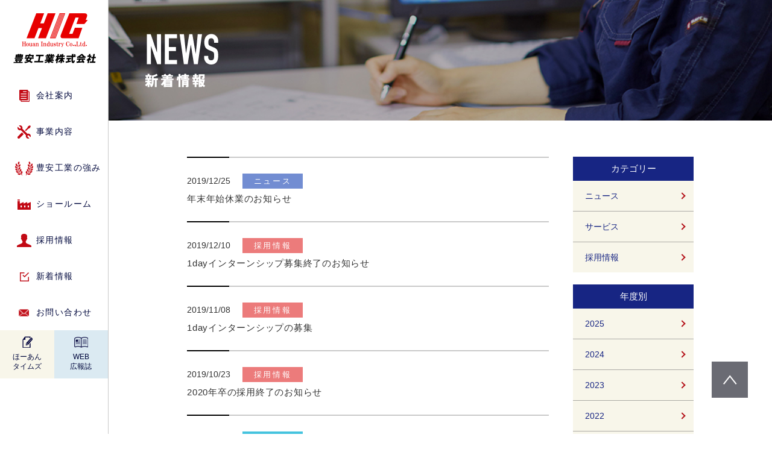

--- FILE ---
content_type: text/html; charset=UTF-8
request_url: https://www.e-houan.co.jp/news/date/2019/
body_size: 5216
content:
<!doctype html>
<html lang="ja">

<head>
  <meta charset="UTF-8" />
  <title>新着情報 | 豊安工業株式会社</title>
  <meta name="keywords" content="新着情報,豊安工業株式会社" />
  <meta name="description" content="豊安工業株式会社の「ニュース」や「サービス」「採用情報」に関する新着情報はこちらのページよりご確認ください。" />

  <!-- Google Tag Manager -->
<script>
(function(w, d, s, l, i) {
  w[l] = w[l] || [];
  w[l].push({
    'gtm.start': new Date().getTime(),
    event: 'gtm.js'
  });
  var f = d.getElementsByTagName(s)[0],
    j = d.createElement(s),
    dl = l != 'dataLayer' ? '&l=' + l : '';
  j.async = true;
  j.src =
    'https://www.googletagmanager.com/gtm.js?id=' + i + dl;
  f.parentNode.insertBefore(j, f);
})(window, document, 'script', 'dataLayer', 'GTM-528DPZL');
</script>
<!-- End Google Tag Manager -->

<meta http-equiv="X-UA-Compatible" content="IE=edge,chrome=1">
<meta name="viewport" content="width=device-width,initial-scale=1.0,userscalable=no" />

<meta property="og:title" content="豊安工業株式会社" />
<meta property="og:type" content="website" />
<meta property="og:url" content="../../.." />
<meta property="og:site_name" content="豊安工業株式会社" />
<meta property="og:description" content="豊安工業株式会社は75年間、工場設備の心臓部を守るトータルプランナー企業として、仲間との強い結束力で日本のモノづくりを支え続けています。" />
<meta property="og:image" content="../../../common/img/ogp.png" />

<link rel="stylesheet" href="../../../common/css/init.css" />
<link rel="stylesheet" href="../../../common/css/basic.css?241016" />
<link rel="stylesheet" href="../../../common/css/nw_classes.css" />
<script src="../../../common/js/jquery.js"></script>
<script src="../../../common/js/basic.js"></script>

<!--[if lt IE 9]>
<script type="text/javascript" src="../../../common/js/css3-mediaqueries.js"></script>
<script type="text/javascript" src="../../../common/js/html5shiv.js"></script>
<![endif]-->

<script type="text/javascript">
if ((navigator.userAgent.indexOf('iPhone') > 0) || navigator.userAgent.indexOf('iPod') > 0 || navigator.userAgent.indexOf('Android') > 0) {
  document.write('<meta name="viewport" content="width=device-width,initial-scale=1.0" />');
} else {
  document.write('<meta name="viewport" content="width=1100" />');
}
</script>  <link rel="stylesheet" href="../../../news/css/index.css" />
  <script src="../../../news/js/index.js"></script>
</head>

<body>
  <!-- Google Tag Manager (noscript) -->
<noscript><iframe src="https://www.googletagmanager.com/ns.html?id=GTM-528DPZL" height="0" width="0" style="display:none;visibility:hidden"></iframe></noscript>
<!-- End Google Tag Manager (noscript) -->
  <div id="wrapper">
    	<header id="header">
	  <h1 class="header-logo"><a href="../../.." class="sprite effect-fade-on-hover">HIC 豊安工業</a></h1>
	  <div class="btn-menu dn-w">
	    <div class="btn-menu__border"></div>
	  </div>
	  <nav class="gnav dn-n">
	    <ul class="gnav-inner">
	      <li class="gnav-item gnav-item--01 gnav-item--haschild">
	        <div class="gnav-item-item-link">会社案内</div>
	        <ul class="gnav_sublist">
	          <li class="gnav_sublist_item"><a class="gnav-item-item-link" href="../../../company/">企業情報</a></li>
	          <li class="gnav_sublist_item"><a class="gnav-item-item-link" href="../../../company/about/">豊安工業について</a></li>
	          <li class="gnav_sublist_item"><a class="gnav-item-item-link" href="../../../company/access/">アクセス</a></li>
	          <li class="gnav_sublist_item"><a class="gnav-item-item-link" href="../../../company/message/">代表挨拶</a></li>
	          <li class="gnav_sublist_item"><a class="gnav-item-item-link" href="../../../company/csr/">CSR活動</a></li>
	          <li class="gnav_sublist_item"><a class="gnav-item-item-link" href="../../../company/sdgs/">SDGsの取り組み</a></li>
	          <li class="gnav_sublist_item"><a class="gnav-item-item-link" href="../../../company/iso/">ISO品質方針</a></li>
	          <li class="gnav_sublist_item"><a class="gnav-item-item-link" href="../../../company/magazine/">WEB広報誌</a></li>
	        </ul>
	      </li>
	      <li class="gnav-item gnav-item--02 gnav-item--haschild">
	        <div class="gnav-item-item-link">事業内容</div>
	        <ul class="gnav_sublist">
	          <li class="gnav_sublist_item"><a class="gnav-item-item-link" href="../../../service/">事業内容</a></li>
	          <li class="gnav_sublist_item"><a class="gnav-item-item-link" href="../../../service/maintenance/">メンテナンス業務</a></li>
	          <li class="gnav_sublist_item"><a class="gnav-item-item-link" href="../../../service/management/">工場管理業務</a></li>
	          <li class="gnav_sublist_item"><a class="gnav-item-item-link" href="../../../service/measurement/">計測・改善業務</a></li>
	          <li class="gnav_sublist_item"><a class="gnav-item-item-link" href="../../../service/setsubi/">設備工事一覧</a></li>
	        </ul>
	      </li>
	      <li class="gnav-item gnav-item--03 gnav-item--haschild">
	        <div class="gnav-item-item-link">豊安工業の強み</div>
	        <ul class="gnav_sublist">
	          <li class="gnav_sublist_item"><a class="gnav-item-item-link" href="../../../advantage/">豊安工業の強み</a></li>
	          <li class="gnav_sublist_item"><a class="gnav-item-item-link" href="../../../advantage/faq/">工場のお悩み解決</a></li>
	        </ul>
	      </li>
	      <li class="gnav-item gnav-item--04"><a class="gnav-item-item-link" href="../../../showroom/">ショールーム</a></li>
	      <li class="gnav-item gnav-item--05"><a class="gnav-item-item-link" href="../../../recruit/" target="_blank">採用情報</a></li>
	      <li class="gnav-item gnav-item--09"><a class="gnav-item-item-link" href="../../../news/">新着情報</a></li>
	      <li class="gnav-item gnav-item--06"><a class="gnav-item-item-link" href="../../../contact/" target="_blank">お問い合わせ</a></li>
	      <li class="dn-n gnav-item gnav-item--07 gnav-item--min"><a class="gnav-item-item-link" href="../../../houantimes/">ほーあん<br>タイムズ</a></li>
	      <li class="dn-n gnav-item gnav-item--08 gnav-item--min"><a class="gnav-item-item-link" href="../../../company/magazine/">WEB<br>広報誌</a></li>
	    </ul><!-- .gnav-inner -->
	    <ul class="gnav02 dn-w">
	      <li class="gnav02__item"><a href="../../../houantimes/">ほーあんタイムズ</a></li>
	      <li class="gnav02__item"><a href="../../../privacy/">プライバシーポリシー</a></li>
	    </ul>
	    <div class="btn-close"></div>
	  </nav><!-- .gnav -->
	</header><!-- #header -->
    <article id="main">
      <section class="lcl-box01">
        <div class="lcl-box01-inner">
          <h1 class="lcl-box01-inner-ttl">新着情報</h1>
        </div>
      </section>

      <section class="lcl-box02">
        <div class="lcl-box02-inner">
          <div class="lcl-box02-left">
                        <div class="lcl-box02-item">
              <a class="lcl-box02-item-link" href="https://www.e-houan.co.jp/news/946/">
                <p class="lcl-box02-item-day">2019/12/25<span class="lcl-box02-item-cat lcl-box02-item-cat-01">ニュース</span></p>
                <h3 class="lcl-box02-item-ttl">年末年始休業のお知らせ</h3>
              </a>
            </div>
                        <div class="lcl-box02-item">
              <a class="lcl-box02-item-link" href="https://www.e-houan.co.jp/news/942/">
                <p class="lcl-box02-item-day">2019/12/10<span class="lcl-box02-item-cat lcl-box02-item-cat-03">採用情報</span></p>
                <h3 class="lcl-box02-item-ttl">1dayインターンシップ募集終了のお知らせ</h3>
              </a>
            </div>
                        <div class="lcl-box02-item">
              <a class="lcl-box02-item-link" href="https://www.e-houan.co.jp/news/683/">
                <p class="lcl-box02-item-day">2019/11/08<span class="lcl-box02-item-cat lcl-box02-item-cat-03">採用情報</span></p>
                <h3 class="lcl-box02-item-ttl">1dayインターンシップの募集</h3>
              </a>
            </div>
                        <div class="lcl-box02-item">
              <a class="lcl-box02-item-link" href="https://www.e-houan.co.jp/news/682/">
                <p class="lcl-box02-item-day">2019/10/23<span class="lcl-box02-item-cat lcl-box02-item-cat-03">採用情報</span></p>
                <h3 class="lcl-box02-item-ttl">2020年卒の採用終了のお知らせ</h3>
              </a>
            </div>
                        <div class="lcl-box02-item">
              <a class="lcl-box02-item-link" href="https://www.e-houan.co.jp/news/677/">
                <p class="lcl-box02-item-day">2019/10/09<span class="lcl-box02-item-cat lcl-box02-item-cat-02">サービス</span></p>
                <h3 class="lcl-box02-item-ttl">10/12イベント中止のお知らせ</h3>
              </a>
            </div>
                        <div class="lcl-box02-item">
              <a class="lcl-box02-item-link" href="https://www.e-houan.co.jp/news/676/">
                <p class="lcl-box02-item-day">2019/10/08</p>
                <h3 class="lcl-box02-item-ttl">豊安工業はシーホース三河を応援します！</h3>
              </a>
            </div>
                      </div>
          <div class="lcl-box02-right">
            <div class="lcl-box02-cat-area mb20-w">
  <h4 class="lcl-box02-cat-area-ttl">カテゴリー</h4>
  <ul class="lcl-box02-cat-area-list">
    <li class="lcl-box02-cat-area-item"><a class="lcl-box02-cat-area-item-link" href="../../../news/category/01/">ニュース</a></li>
    <li class="lcl-box02-cat-area-item"><a class="lcl-box02-cat-area-item-link" href="../../../news/category/02/">サービス</a></li>
    <li class="lcl-box02-cat-area-item"><a class="lcl-box02-cat-area-item-link" href="../../../news/category/03/">採用情報</a></li>
  </ul>
</div>

<div class="lcl-box02-cat-area mb20-w">
  <h4 class="lcl-box02-cat-area-ttl">年度別</h4>
  <ul class="lcl-box02-cat-area-list">
    	<li><a href='https://www.e-houan.co.jp/news/date/2025/'>2025</a></li>
	<li><a href='https://www.e-houan.co.jp/news/date/2024/'>2024</a></li>
	<li><a href='https://www.e-houan.co.jp/news/date/2023/'>2023</a></li>
	<li><a href='https://www.e-houan.co.jp/news/date/2022/'>2022</a></li>
	<li><a href='https://www.e-houan.co.jp/news/date/2021/'>2021</a></li>
	<li><a href='https://www.e-houan.co.jp/news/date/2020/'>2020</a></li>
	<li><a href='https://www.e-houan.co.jp/news/date/2019/' aria-current="page">2019</a></li>
	<li><a href='https://www.e-houan.co.jp/news/date/2018/'>2018</a></li>
	<li><a href='https://www.e-houan.co.jp/news/date/2017/'>2017</a></li>
	<li><a href='https://www.e-houan.co.jp/news/date/2016/'>2016</a></li>
  </ul>
</div>

<a class="lcl-news-side-houantimes db-w dn-n effect-fade-on-hover mb15" href="../../../houantimes/" target="_blank">
  <img src="../../../news/img/bnr_01.jpg" alt="HOUANTIMES">
</a>

<a class="lcl-news-side-houantimes db-w dn-n effect-fade-on-hover" href="https://www.kenja.tv/president/detkd34zb.html" target="_blank">
  <img src="../../../news/img/bnr_02.jpg" alt="KENJA">
</a>          </div>
        </div>
      </section>

      <div class="lcl-pagenation"><div class="lcl-pagenation-inner"><ul class="lcl-pagenation-list"><li><a class="lcl-pagenation-list-item current" href="https://www.e-houan.co.jp/news/date/2019/">1</a></li><li><a class="lcl-pagenation-list-item" href="https://www.e-houan.co.jp/news/date/2019/page/2/">2</a></li><li><a class="lcl-pagenation-list-item" href="https://www.e-houan.co.jp/news/date/2019/page/3/">3</a></li><li><a class="lcl-pagenation-list-item" href="https://www.e-houan.co.jp/news/date/2019/page/4/">4</a></li><li><a class="lcl-pagenation-list-item" href="https://www.e-houan.co.jp/news/date/2019/page/5/">5</a></li><li class="lcl-pagenation-list-item">…</li><li class="lcl-pagenation-list-item"><a href="https://www.e-houan.co.jp/news/date/2019/page/6/">6</a></li></ul><a href="https://www.e-houan.co.jp/news/date/2019/page/2/" class="lcl-pagenation-next">＞</a></div></div>
      <a class="lcl-news-side-houantimes db-n dn-w" href="../../../houantimes/">
        <img src="../../../news/img/bnr_01.jpg" alt="HOUANTIMES">
      </a>



      <div class="breadcrumb">
        <ul class="breadcrumb-list ovh">
          <li class="breadcrumb-item"><a class="breadcrumb-item-link" href="../../.." title="ホーム">ホーム</a></li>
          <li class="breadcrumb-item">新着情報</li>
        </ul>
      </div>

    </article><!-- #main -->

    	<a href="#wrapper" class="sprite page-top">pagetop</a>
	<div class="ft-bnr">
	  <ul class="ft-bnr__in">
	    <li class="ft-bnr__item">
	      <a href="https://pedia.e-houan.co.jp/" class="ft-bnr__link effect-fade-on-hover" target="_blank">
	        <img src="../../../common/img/footer/bnr/bnr_pedia.jpg" alt="">
	      </a>
	    </li>
	    <li class="ft-bnr__item">
	      <a href="../../../iot/" class="ft-bnr__link effect-fade-on-hover">
	        <img class="dn-n" src="../../../common/img/footer/bnr/bnr_02.jpg" alt="">
	        <img class="dn-w" src="../../../common/img/footer/bnr/sp/bnr_02.jpg" alt="">
	      </a>
	    </li>
	    <li class="ft-bnr__item">
	      <a href="https://www.youtube.com/watch?v=Oz4gNGo7H9I&feature=youtu.be" class="ft-bnr__link effect-fade-on-hover" target="_blank">
	        <img class="dn-n" src="../../../common/img/footer/bnr/bnr_01.jpg" alt="">
	        <img class="dn-w" src="../../../common/img/footer/bnr/sp/bnr_01.jpg" alt="">
	      </a>
	    </li>
	  </ul>
	</div>


	
	<div class="ft-kenja">
	  <p class="ft-kenja__ttl">現代を生きる「KENJA＝経営者」の言葉を届ける<br class="dn-n">経営者インタビューサイト「KENJA GLOBAL」にて弊社代表の声掲載中！</p>
	  <div class="ft-kenja-list">
	    <a class="ft-kenja-item--01 effect-fade-on-hover" href="http://www.kenja.tv/president/detkd34zb.html" target="_blank">
	      <img src="../../../common/img/footer/kenja/bnr_01.jpg" alt="">
	    </a>
	    <div class="ft-kenja-official">
	      <a class="ft-kenja-item--02 effect-fade-on-hover" href="https://www.kenja.tv/" target="_blank">
	        <img src="../../../common/img/footer/kenja/bnr_02.jpg" alt="">
	      </a>
	      <p>[ <a href="https://www.kenja.tv/" target="_blank">公式サイト</a> ]</p>
	    </div>
	  </div>
	</div>

	<div class="ft-seahorse">
	  <div class="ft-seahorse__in">
	    <p class="ft-seahorse__txt">豊安工業(株)はシーホース三河の<br class="dn-w">コーポレートパートナー・<br>ジェイテクトSTINGS愛知の<br class="dn-w">サポートカンパニーです。</p>
	    <a class="ft-seahorse__bnr effect-fade-on-hover" href="https://go-seahorses.jp" target="_blank">
	      <img src="../../../common/img/footer/bnr_01.jpg" alt="SeaHorses MIKAWA">
	    </a>
	    <a class="ft-seahorse__bnr effect-fade-on-hover" href="https://www.jtekt-stings.jp/" target="_blank">
	      <img src="../../../common/img/footer/bnr_02.jpg" alt="ジェイテクト STINGS 愛知を応援しています">
	    </a>
	  </div>
	</div>


	<footer id="footer">
	  <nav class="fnav dn-n">
	    <dl class="fnav-list">
	      <dt class="fnav-list__dt"><a href="../../../" class="tdn">TOP</a></dt>

	      <dt class="fnav-list__dt">会社案内</dt>
	      <dd class="fnav-list__dd"><a href="../../../company/" class="tdn">企業情報</a></dd>
	      <dd class="fnav-list__dd"><a href="../../../company/about/" class="tdn">豊安工業について</a></dd>
	      <dd class="fnav-list__dd"><a href="../../../company/access/" class="tdn">アクセス</a></dd>
	      <dd class="fnav-list__dd"><a href="../../../company/message/" class="tdn">代表挨拶</a></dd>
	      <dd class="fnav-list__dd"><a href="../../../company/csr/" class="tdn">CSR活動</a></dd>
	      <dd class="fnav-list__dd"><a href="../../../company/sdgs/" class="tdn">SDGsの取り組み</a></dd>
	      <dd class="fnav-list__dd"><a href="../../../company/iso/" class="tdn">ISO品質方針</a></dd>
	      <dd class="fnav-list__dd"><a href="../../../company/magazine/" class="tdn">WEB広報誌</a></dd>

	      <dt class="fnav-list__dt fnav-list__dt--mtmin-mt">豊安工業の強み</dt>
	      <dd class="fnav-list__dd"><a href="../../../advantage/" class="tdn">豊安工業の５つの強み</a></dd>
	      <dd class="fnav-list__dd"><a href="../../../advantage/faq/" class="tdn">工場のお悩み解決</a></dd>
	    </dl><!-- .fnav-list -->
	    <dl class="fnav-list">
	      <dt class="fnav-list__dt">事業内容</dt>
	      <dd class="fnav-list__dd"><a href="../../../service/" class="tdn">事業内容について</a></dd>
	      <dd class="fnav-list__dd"><a href="../../../service/maintenance/" class="tdn">メンテナンス業務</a></dd>
	      <dd class="fnav-list__dd"><a href="../../../service/management/" class="tdn">工場管理業務</a></dd>
	      <dd class="fnav-list__dd"><a href="../../../service/measurement/" class="tdn">計測・改善事業務</a></dd>
	      <dd class="fnav-list__dd"><a href="../../../service/setsubi/" class="tdn">設備工事一覧</a></dd>

	      <dt class="fnav-list__dt fnav-list__dt--mtmin fnav-list__dt--mtmin-mt"><a href="../../../showroom/" class="tdn">ショールーム</a></dt>
	      <dt class="fnav-list__dt fnav-list__dt--mtmin"><a href="../../../news/" class="tdn">新着情報</a></dt>
	      <dt class="fnav-list__dt fnav-list__dt--mtmin"><a href="../../../contact/" target="_blank" class="tdn">お問い合わせ</a></dt>
	      <dt class="fnav-list__dt fnav-list__dt--mtmin"><a href="../../../houantimes/" class="tdn">ほーあんタイムズ</a></dt>
	      <dt class="fnav-list__dt fnav-list__dt--mtmin"><a href="../../../recruit/" class="tdn">新卒・中途採用情報</a></dt>
	      <dt class="fnav-list__dt fnav-list__dt--mtmin"><a href="../../../privacy" class="tdn">プライバシーポリシー</a></dt>
	    </dl><!-- .fnav-list -->
	  </nav><!-- .fnav -->
	  <div class="finfo">
	    <div class="finfo-logo"><a class="effect-fade-on-hover" href="../../../" title="豊安工業"><img src="../../../common/img/footer/logo.png" class="w100p" alt=""></a></div>
	    <div class="finfo-contact">
	      <h2 class="finfo-contact__title">お問い合わせ</h2>
	      <a href="tel:0566-81-0885" class="finfo-contact__tel"><img src="../../../common/img/footer/txt_tel.png" class="w100p" alt="TEL:0566-81-0885 対応時間［月曜〜金曜］9:00〜18:00"></a>
	      <a href="../../../contact/" target="_blank" class="finfo-contact__mail effect-fade-on-hover">お問い合わせ</a>
	      <p class="finfo-contact__text">どんな事もお気軽にご相談ください。お待ちしております。</p>
	    </div><!-- .finfo-contact -->
	    <div class="finfo-company">
	      <h2 class="finfo-company__title">豊安工業株式会社</h2>
	      <p class="finfo-company__text">〒472-0042 愛知県知立市内幸町加藤40番地<br>TEL：0566-81-0885　FAX：0566-82-0321</p>
	    </div>
	  </div><!-- .finfo -->
	  <p class="footer-copy">Copyright(c) Houan Industry Co.,Ltd All Rights Reserved.</p>
	</footer><!-- #footer -->  </div><!-- #wrapper -->
  <!-- HPF -->
<script type="text/javascript">
var _paq = _paq || [];
_paq.push(["trackPageView"]);
_paq.push(["enableLinkTracking"]);
(function() {
var u=(("https:" == document.location.protocol) ? "https" : "http") +
"://wa2.hot-profile.com/011580/";
_paq.push(["setTrackerUrl", u+"011580.php"]);
_paq.push(["setSiteId", "38535305"]);
var d=document, g=d.createElement("script"),
s=d.getElementsByTagName("script")[0]; g.type="text/javascript";
g.defer=true; g.async=true; g.src=u+"011580.js";
s.parentNode.insertBefore(g,s);
})();
</script>
<!-- End HPF Code --></body>

</html>

--- FILE ---
content_type: text/css
request_url: https://www.e-houan.co.jp/common/css/init.css
body_size: 1287
content:
@charset "utf-8";

*{
	padding: 0;
	margin: 0;
}

html, body{
	background: #fff none;
	color: #000;
}

p, li, dt, dd, th, td, address, blockquote, caption, cite, pre, code, h1, h2, h3, h4, h5, h6, strong, em, small, input, select, textarea{
	font-size: 100%;
	font-weight: inherit;
	font-style: inherit;
}

ul, ol, li{
	list-style: none;
}

table{
	border-collapse: collapse;
}

caption, th{
	text-align:left
}

fieldset{
	border: none;
}

a{
	text-decoration: none;
	color: inherit;
}

img{
	vertical-align: top;
	border: none;
}

br{
	letter-spacing: 0;
}

/* classes */

.clb{ clear: both;}
.clr{ clear: right;}
.cll{ clear: left;}
.cln{ clear: none;}

.cura{ cursor: auto;}
.curc{ cursor: crosshair;}
.curd{ cursor: default;}
.curm{ cursor: move;}
.curp{ cursor: pointer;}
.curt{ cursor: text;}

.dn{ display: none;}
.di{ display: inline;}
.db{ display: block;}
.dib{ display: inline-block;}
.dtb{ display: table;}
.dtbc{ display: table-cell;}

.fll{ float: left;}
.flr{ float: right;}
.fln{ float: none;}

.fsn{ font-style: normal;}
.fsi{ font-style: italic;}
.fso{ font-style: oblique;}

.fwn{ font-weight: normal;}
.fwb{ font-weight: bold;}
.fwbr{ font-weight: bolder;}
.fwlr{ font-weight: lighter;}

.fz10{ font-size: 10px;}
.fz11{ font-size: 11px;}
.fz12{ font-size: 12px;}
.fz13{ font-size: 13px;}
.fz14{ font-size: 14px;}
.fz15{ font-size: 15px;}
.fz16{ font-size: 16px;}
.fz17{ font-size: 17px;}
.fz18{ font-size: 18px;}
.fz19{ font-size: 19px;}
.fz20{ font-size: 20px;}
.fz21{ font-size: 21px;}
.fz22{ font-size: 22px;}
.fz23{ font-size: 23px;}
.fz24{ font-size: 24px;}
.fz25{ font-size: 25px;}
.fz30{ font-size: 30px;}
.fz35{ font-size: 35px;}
.fz40{ font-size: 40px;}
.fz45{ font-size: 45px;}
.fz50{ font-size: 50px;}

.ha{ height: auto;}
.h0{ height: 0;}
.h100p{ height: 100%;}

.lh100{ line-height: 1.0;}
.lh110{ line-height: 1.1;}
.lh120{ line-height: 1.2;}
.lh130{ line-height: 1.3;}
.lh140{ line-height: 1.4;}
.lh150{ line-height: 1.5;}
.lh160{ line-height: 1.6;}
.lh170{ line-height: 1.7;}
.lh180{ line-height: 1.8;}
.lh190{ line-height: 1.9;}
.lh200{ line-height: 2.0;}

.lts0{ letter-spacing: 0px;}
.lts1{ letter-spacing: 1px;}
.lts2{ letter-spacing: 2px;}
.lts3{ letter-spacing: 3px;}
.lts4{ letter-spacing: 4px;}
.lts5{ letter-spacing: 5px;}
.lts6{ letter-spacing: 6px;}
.lts7{ letter-spacing: 7px;}
.lts8{ letter-spacing: 8px;}
.lts9{ letter-spacing: 9px;}
.lts10{ letter-spacing: 10px;}

.mahn{ max-height: none;}
.mah100p{ max-height: 100%;}

.mawn{ max-width: none;}
.maw100p{ max-width: 100%;}

.mih0{ min-height: 0;}
.mih100p{ min-height: 100%;}

.miw0{ min-width: 0;}
.miw100p{ min-width: 100%;}

.mt5{ margin-top: 5px;}
.mt10{ margin-top: 10px;}
.mt15{ margin-top: 15px;}
.mt20{ margin-top: 20px;}
.mt25{ margin-top: 25px;}
.mt30{ margin-top: 30px;}
.mt40{ margin-top: 40px;}
.mt50{ margin-top: 50px;}
.mt60{ margin-top: 60px;}
.mt70{ margin-top: 70px;}
.mt80{ margin-top: 80px;}
.mt90{ margin-top: 90px;}
.mt100{ margin-top: 100px;}

.mra{ margin-right: auto;}

.mb5{ margin-bottom: 5px;}
.mb10{ margin-bottom: 10px;}
.mb15{ margin-bottom: 15px;}
.mb20{ margin-bottom: 20px;}
.mb25{ margin-bottom: 25px;}
.mb30{ margin-bottom: 30px;}
.mb40{ margin-bottom: 40px;}
.mb50{ margin-bottom: 50px;}
.mb60{ margin-bottom: 60px;}
.mb70{ margin-bottom: 70px;}
.mb80{ margin-bottom: 80px;}
.mb90{ margin-bottom: 90px;}
.mb100{ margin-bottom: 100px;}

.mla{ margin-left: auto;}

.ovh{ overflow: hidden;}
.ovv{ overflow: visible;}
.ovs{ overflow: scroll;}
.ova{ overflow: auto;}

.poss{ position: static;}
.posr{ position: relative;}
.posa{ position: absolute;}
.posf{ position: fixed;}

.tar{ text-align: right;}
.tal{ text-align: left;}
.tac{ text-align: center;}

.tdn{ text-decoration: none;}
.tdu{ text-decoration: underline;}
.tdo{ text-decoration: overline;}
.tdl{ text-decoration: line-through;}

.vat{ vertical-align: top;}
.vam{ vertical-align: middle;}
.vab{ vertical-align: bottom;}
.vabl{ vertical-align: baseline;}

.vv{ visibility: visible;}
.vh{ visibility: hidden;}
.vc{ visibility: collapse;}

.wa{ width: auto;}
.w0{ width: 0;}
.w100p{ width: 100%;}


--- FILE ---
content_type: text/css
request_url: https://www.e-houan.co.jp/common/css/basic.css?241016
body_size: 6769
content:
@charset "utf-8";

html,
body {
  background: #fff none;
  font-size: 14px;
  font-weight: normal;
  font-style: normal;
  line-height: 26px;
  color: #333;
  letter-spacing: 0;
  font-family: "ヒラギノ角ゴ Pro W3", "Hiragino Kaku Gothic Pro", "メイリオ", Meiryo, sans-serif;
}
a {
  color: #00f;
  text-decoration: underline;
}
a:hover {
  text-decoration: none;
}
a.tdn:hover {
  text-decoration: underline;
}

.sprite {
  overflow: hidden;
  text-indent: 100%;
  white-space: nowrap;
}
/* ---------------------- option ---- */
* {
  box-sizing: border-box;
}
img {
  max-width: 100%;
}

/* ---------------------------------------------------------------- wrapper ---- */

#wrapper {
  min-width: 1100px;
}

/* ---------------------------------------------------------------- header ---- */

#header {
  position: fixed;
  left: 0;
  top: 0;
  width: 180px;
  background: #fff;
  height: 100%;
  border-right: 1px solid #c9c9c9;
  z-index: 10;
}
.header-logo {
  width: 137px;
  margin: 22px 0 0 22px;
}
.header-logo a {
  display: block;
  width: 137px;
  height: 83px;
  background: transparent url(../img/header/logo.png) no-repeat left top;
  -webkit-background-size: 100%;
  background-size: 100%;
}

/* ---------------------------------------------------------------- gnav ---- */
.gnav {
  margin-top: 23px;
}
.gnav-item {
  width: 100%;
  height: 60px;
  /*text-align: center;*/
  overflow: hidden;
}
@media screen and (min-width: 768px) {
  .gnav-item {
    -webkit-transition: all 0.25s ease;
    transition: all 0.25s ease;
  }
}

.gnav-item .gnav-item-item-link {
  display: block;
  height: 100%;
  width: 100%;
  -webkit-box-sizing: border-box;
  box-sizing: border-box;
  font-size: 14px;
  line-height: 60px;
  letter-spacing: 0.1em;
  color: #00083d;
  text-decoration: none;
}

.gnav-item .gnav-item-item-link {
  padding-left: 20px;
}

.gnav-item.current,
.gnav-item:hover {
  background: #f8f6ea;
}
.gnav-item.current a,
.gnav-item:hover a {
  color: #c1111b;
}
.gnav-item--01 .gnav-item-item-link:before {
  background: url(../img/header/icon_01.png) no-repeat center;
  -webkit-background-size: 17px 20px;
  background-size: 17px 20px;
  content: "";
  display: inline-block;
  width: 40px;
  height: 50px;
  vertical-align: middle;
}

.gnav-item--01 a:hover,
.gnav-item--01.current a {
  -webkit-background-size: 22px 26px;
  background-size: 22px 26px;
}

.gnav-item--02 .gnav-item-item-link:before {
  background: url(../img/header/icon_02.png) no-repeat center;
  -webkit-background-size: 22px 22px;
  background-size: 22px 22px;
  content: "";
  display: inline-block;
  width: 40px;
  height: 50px;
  vertical-align: middle;
}

.gnav-item--02 a:hover,
.gnav-item--02.current a {
  -webkit-background-size: 24px 24px;
  background-size: 24px 24px;
}

.gnav-item--03 .gnav-item-item-link:before {
  background: url(../img/header/icon_03.png) no-repeat center;
  -webkit-background-size: 30px 23px;
  background-size: 30px 23px;
  content: "";
  display: inline-block;
  width: 40px;
  height: 50px;
  vertical-align: middle;
}

.gnav-item--03 a:hover,
.gnav-item--03.current a {
  -webkit-background-size: 33px 25px;
  background-size: 33px 25px;
}

.gnav-item--04 .gnav-item-item-link:before {
  background: url(../img/header/icon_04.png) no-repeat center;
  -webkit-background-size: 22px 17px;
  background-size: 22px 17px;
  content: "";
  display: inline-block;
  width: 40px;
  height: 50px;
  vertical-align: middle;
}

.gnav-item--04 a:hover,
.gnav-item--04.current a {
  -webkit-background-size: 24px 18px;
  background-size: 24px 18px;
}

.gnav-item--05 .gnav-item-item-link:before {
  background: url(../img/header/icon_05.png) no-repeat center;
  -webkit-background-size: 24px 22px;
  background-size: 24px 22px;
  content: "";
  display: inline-block;
  width: 40px;
  height: 50px;
  vertical-align: middle;
}

.gnav-item--05 a:hover,
.gnav-item--05.current a {
  -webkit-background-size: 26px 24px;
  background-size: 26px 24px;
}

.gnav-item--06 .gnav-item-item-link:before {
  background: url(../img/header/icon_06.png) no-repeat center;
  -webkit-background-size: 17px 12px;
  background-size: 17px 12px;
  content: "";
  display: inline-block;
  width: 40px;
  height: 50px;
  vertical-align: middle;
  background-position: 11px center;
}

.gnav-item--06 a:hover,
.gnav-item--06.current a {
  -webkit-background-size: 44px 22px;
  background-size: 44px 22px;
}

.gnav-item--min {
  /*margin-top: 15px;*/
  width: 50%;
  height: 80px;
  float: left;
  position: relative;
}

.gnav-item--07 {
  background: #f8f6ea;
}
.gnav-item--08 {
  background: #dbeaf2;
}
.gnav-item--min .gnav-item-item-link {
  height: 80;
  padding-top: 45px;
  font-size: 12px;
  line-height: 16px;
  letter-spacing: 0;
  display: flex;
  align-items: center;
  justify-content: center;
  flex-wrap: wrap;
}

.gnav-item--07 .gnav-item-item-link {
  background: url(../img/header/icon_07.png) no-repeat center 10px;
  -webkit-background-size: 17px 19px;
  background-size: 17px 19px;
  text-align: center;
  padding-top: 24px;
  font-size: 12px;
  padding-left: 0;
}

.gnav-item--08 .gnav-item-item-link {
  background: url(../img/header/icon_08.png) no-repeat center 11px;
  -webkit-background-size: 23px 18px;
  background-size: 23px 18px;
  text-align: center;
  padding-top: 24px;
  font-size: 12px;
  padding-left: 0;
}

/* ---------------------- option ---- */
.gnav-item--09 .gnav-item-item-link:before {
  background: url(../img/header/icon_09.png) no-repeat center;
  -webkit-background-size: 15px 15px;
  background-size: 15px 15px;
  content: "";
  display: inline-block;
  width: 40px;
  height: 50px;
  vertical-align: middle;
}

.gnav-item--min.current,
.gnav-item--min:hover {
  background: #fff;
}
.gnav-item--min.current a,
.gnav-item--min:hover a {
  color: #00083d;
}

/* ---------------------------------------------------------------- main ---- */

#main {
  -webkit-box-sizing: border-box;
  box-sizing: border-box;
  width: 100%;
  padding-left: 180px;
  background: #ccc;
}

/*============================ #pmain ============================*/
.pmain {
  width: 100%;
  height: 200px;
  display: flex;
  align-items: center;
  justify-content: flex-start;
  background-repeat: no-repeat;
  background-position: center;
  background-size: cover;
  padding-left: 60px;
}
.pmain-ttl {
}
.pmain-ttl__img {
  display: block;
  max-width: 100%;
}

/*============================ #パンくず ============================*/
.breadcrumb {
  border-top: 1px solid #c9c9c9;
  background-color: #fff;
  margin-top: 7px;
}

.breadcrumb-list {
  box-sizing: border-box;
  padding: 7px 0 7px 15px;
}
.breadcrumb-item {
  display: inline-block;
  float: left;
  font-size: 11px;
  line-height: 22px;
}
.breadcrumb-item:not(:last-child):after {
  content: "＞";
  padding: 0 10px;
}

.breadcrumb-item-link {
  text-decoration: none;
  color: #000;
  -webkit-transition: all 0.25s ease;
  transition: all 0.25s ease;
}

.breadcrumb-item-link:hover {
  text-decoration: none;
  color: #b31018;
  -webkit-transition: all 0.25s ease;
  transition: all 0.25s ease;
}

.breadcrumb-item:last-child {
  text-decoration: underline;
}

/* ---------------------------------------------------------------- 下層NAV ---- */

.sub-nav {
  width: 100%;
}

.sub-nav-list {
  width: 100%;
  display: flex;
  -webkit-display: flex;
}

.sub-nav-item {
  flex: 1;
  background-color: #172583;
  text-align: center;
  box-sizing: border-box;
  position: relative;
  -webkit-transition: all 0.3s ease;
  transition: all 0.3s ease;
}

.sub-nav-item:hover {
  background-color: #1f83d8;
  -webkit-transition: all 0.3s ease;
  transition: all 0.3s ease;
}

.sub-nav-item:not(:last-child) {
  border-right: 1px solid #575a70;
}

.sub-nav-item-link {
  color: #fff;
  padding: 26px 0;
  display: block;
  text-decoration: none;
  position: relative;
}

.sub-nav-item-link:before {
  content: "＞";
  position: absolute;
  left: 20px;
  color: #fff;
}

.sub-nav-item-skyblue {
  background-color: #1f83d8;
}
/*============= #ft-bnr =============*/
.ft-bnr {
  padding-left: 180px;
}
.ft-bnr__in {
  display: flex;
  align-items: center;
}
.ft-bnr__item {
  /* width: 33.33333%; */
  width: 50%;
}
.ft-bnr__link {
  display: block;
}
.ft-bnr__link img {
  width: 100%;
}

/*============= #ft-kenja =============*/
.ft-kenja {
  background: url(../img/footer/kenja/bg_01.jpg) center / cover no-repeat;
  padding-left: 180px;
  padding-top: 30px;
  padding-bottom: 40px;
}
.ft-kenja__ttl {
  color: #00083d;
  text-align: center;
  font-weight: bold;
  font-size: 18px;
  line-height: 1.6666;
  margin-bottom: 15px;
}
.ft-kenja-list {
  display: flex;
  justify-content: center;
  align-items: flex-start;
  flex-wrap: wrap;
}
[class^="ft-kenja-item--"] {
  display: block;
}
.ft-kenja-item--01 {
  width: 330px;
  margin-right: 15px;
}
.ft-kenja-official p {
  text-align: center;
}
.ft-kenja-official p a {
  color: #00083d;
}
.ft-kenja-item--02 {
  width: 180px;
}

/* ---------------------------------------------------------------- ft-seahorse ---- */

.ft-seahorse {
  padding: 20px 0 20px 180px;
}
.ft-seahorse__in {
  width: 100%;
  display: flex;
  align-items: center;
  justify-content: center;
  flex-wrap: wrap;
  gap: 0 20px;
}
.ft-seahorse__bnr {
  width: auto;
  height: 60px;
  display: block;
}
.ft-seahorse__bnr img {
  height: 100%;
  width: auto;
}
.ft-seahorse__txt {
  font-size: 15px;
  font-weight: bold;
  line-height: 1.6;
  color: #00083d;
}

/* ---------------------------------------------------------------- footer ---- */
.page-top {
  display: block;
  position: fixed;
  right: 40px;
  bottom: 60px;
  width: 60px;
  height: 60px;
  background: transparent url(../img/footer/btn_pagetop.png) no-repeat left top;
  -webkit-background-size: 100%;
  background-size: 100%;
  z-index: 10;
}
#footer {
  -webkit-box-sizing: border-box;
  box-sizing: border-box;
  width: 100%;
  padding-left: 180px;
}
.fnav {
  width: 100%;
  float: left;
  width: 50%;
  padding: 0px 0 0;
  height: 430px;
  background: #172583;
  font-size: 0;
  text-align: center;
}
.fnav-list {
  display: inline-block;
  -webkit-box-sizing: border-box;
  box-sizing: border-box;
  padding-left: 8.6956521%;
  width: 50%;
  font-size: 12px;
  line-height: 12px;
  text-align: left;
  vertical-align: top;
  letter-spacing: 0.1em;
}
.fnav-list a {
  color: #fff;
  text-decoration: none;
  letter-spacing: 0.1em;
}
.fnav-list__dt {
  margin-top: 35px;
  padding-left: 13px;
  position: relative;
  background: transparent url(../img/footer/icon_arrow.png) no-repeat left 1px;
  -moz-background-size: 8px 10px;
  -ms-background-size: 8px 10px;
  -webkit-background-size: 8px 10px;
  background-size: 8px 10px;
  font-weight: bold;
  color: #fff;
}
.fnav-list__dt--mtmin {
  margin-top: 20px;
}

.fnav-list__dt--mtmin-mt {
  margin-top: 40px;
}

.fnav-list__dd {
  margin-top: 13px;
  padding-left: 13px;
}

.finfo {
  width: 50%;
  height: 430px;
  background: #ededed;
  float: left;
}
.finfo-logo {
  width: 130px;
  margin: 30px auto 0;
}
.finfo-contact {
  width: 367px;
  margin: 20px auto 0;
  background: #fff;
  overflow: hidden;
}
.finfo-contact__title {
  height: 25px;
  background: #172583;
  line-height: 25px;
  color: #fff;
  font-size: 12px;
  letter-spacing: 0.1em;
  text-align: center;
}
.finfo-contact__tel {
  display: block;
  float: left;
  width: 233px;
  margin: 18px 0 0 10px;
}
.finfo-contact__mail {
  display: block;
  float: right;
  -webkit-box-sizing: border-box;
  box-sizing: border-box;
  width: 105px;
  height: 58px;
  margin: 15px 10px 15px 0;
  padding-top: 35px;
  background: #b31018 url(../img/footer/btn_contact.png) no-repeat center 13px;
  -webkit-background-size: 20px 13px;
  background-size: 20px 13px;
  color: #fff;
  font-size: 13px;
  line-height: 13px;
  text-align: center;
  text-decoration: none;
}
.finfo-contact__text {
  width: 346px;
  margin: 0 auto 10px;
  padding-top: 8px;
  font-size: 12px;
  line-height: 17px;
  color: #00083d;
  clear: both;
  border-top: 1px solid #00083d;
}
.finfo-company {
  width: 367px;
  margin: 25px auto 0;
}
.finfo-company__title {
  font-size: 18px;
  line-height: 18px;
  letter-spacing: 0.1em;
  font-weight: bold;
  color: #00083d;
}
.finfo-company__text {
  font-size: 12px;
  line-height: 21px;
  margin-top: 12px;
}
.footer-copy {
  clear: both;
  height: 30px;
  line-height: 30px;
  font-size: 10px;
  color: #00083d;
  text-align: center;
  margin-bottom: 20px;
}

.section_title {
  position: relative;
  color: #172583;
  font-size: 26px;
  line-height: 46.42px;
  letter-spacing: 0.18em;
  font-weight: bold;
  display: inline-block;
  margin-bottom: 30px;
  text-indent: 0.18em;
}

.section_title:before {
  content: "";
  background-image: url(../img/title_line.png);
  background-size: 100%;
  background-position: center;
  width: 55px;
  height: 10px;
  position: absolute;
  top: 0;
  bottom: 0;
  margin-top: auto;
  margin-bottom: auto;
  left: -83px;
}

.section_title:after {
  content: "";
  background-image: url(../img/title_line.png);
  background-size: 100%;
  background-position: center;
  width: 55px;
  height: 10px;
  position: absolute;
  top: 0;
  bottom: 0;
  margin-top: auto;
  margin-bottom: auto;
  right: -83px;
}
.section_title_bottom {
  margin-bottom: 0;
}

.box-list {
  display: flex;
  align-items: stretch;
  justify-content: flex-start;
  flex-wrap: wrap;
  gap: 50px;
  margin-bottom: 70px;
}
.box-list__item {
  width: 400px;
}
.box-list-item__fig {
  width: 100%;
  height: 180px;
  margin-bottom: 20px;
}
.box-list-item__img {
  object-fit: cover;
  width: 100%;
  height: auto;
}
.box-list-item__main {
}
.box-list-item__ttl {
  color: #b31018;
  font-size: 20px;
  font-weight: 600;
  line-height: 1.7;
  margin-bottom: 10px;
}
.box-list-item__txt {
}

@media screen and (max-width: 767px) {
  /* ---------------------------------------------------------------- SP Style ---- */
  html,
  body {
    font-size: 13px;
    line-height: 23px;
  }
  /* ---------------------------------------------------------------- wrapper ---- */

  #wrapper {
    min-width: 100%;
  }

  .breadcrumb {
    display: none;
  }

  /* ---------------------------------------------------------------- header ---- */
  #header {
    position: relative;
    width: 100%;
    height: 55px;
    overflow: visible;
    border: none;
  }
  .header-logo {
    width: 192px;
    height: 22.5px;
    margin: 0;
    padding: 16.5px 0 0 10px;
  }
  .header-logo a {
    width: 199.5px;
    height: 31.5px;
    background: transparent url(../img/header/n/logo.png) no-repeat left top;
    -webkit-background-size: 100%;
    background-size: 100%;
    text-indent: -9999px;
  }

  .btn-menu {
    position: absolute;
    top: 0;
    right: 0;
    width: 55px;
    height: 55px;
    background: #172583;
    -webkit-transition: background 0.25s ease;
    transition: background 0.25s ease;
  }
  .btn-menu__border,
  .btn-menu__border::before,
  .btn-menu__border::after {
    content: "";
    display: block;
    width: 21px;
    height: 3px;
    background: #fff;
    position: absolute;
  }
  .btn-menu__border {
    -webkit-transition: transform 0.25s ease;
    transition: transform 0.25s ease;
    top: 26.5px;
    left: 50%;
    margin-left: -10px;
  }
  .btn-menu__border::before {
    -webkit-transition: top 0.25s 0.25s ease;
    transition: top 0.25s 0.25s ease;
    top: -8px;
    width: 100%;
  }
  .btn-menu__border::after {
    -webkit-transition:
      top 0.25s 0.25s ease,
      transform 0.25s ease;
    transition:
      top 0.25s 0.25s ease,
      transform 0.25s ease;
    top: 8px;
    width: 100%;
  }
  .btn-menu.active {
    background: #ededed;
  }
  .active .btn-menu__border {
    -webkit-transition: transform 0.25s 0.25s ease;
    transition: transform 0.25s 0.25s ease;
    transform: rotate(-45deg);
    background: #172583;
    width: 27px;
    margin-left: -13px;
  }
  .active .btn-menu__border::before {
    -webkit-transition: top 0.25s ease;
    transition: top 0.25s ease;
    top: 0;
    background: #172583;
  }
  .active .btn-menu__border::after {
    -webkit-transition:
      top 0.25s ease,
      transform 0.25s 0.25s ease;
    transition:
      top 0.25s ease,
      transform 0.25s 0.25s ease;
    top: 0;
    transform: rotate(-90deg);
    background: #172583;
  }

  /* ---------------------------------------------------------------- gnav ---- */
  .gnav {
    width: 100%;
    margin-top: 0;
    padding: 35px 0;
    position: absolute;
    top: 55px;
    z-index: 1;
    background: #172583;
  }
  .gnav > ul.gnav-inner {
    margin: 0 15px;
  }

  .gnav-item {
    width: 100%;
    height: auto;
    text-align: left;
    overflow: visible;
    margin-bottom: 2px;
  }
  .gnav-item > a {
    height: 50px;
    padding: 0 0 0 65px;
    font-size: 15px;
    line-height: 50px;
    letter-spacing: 0.1em;
    color: #00083d;
    overflow: hidden;
    font-weight: bold;
  }
  .gnav-item > a::after {
    content: "";
    float: right;
    width: 50px;
    height: 50px;
    background: transparent url(../img/header/n/icon_link.png) no-repeat left top;
    -webkit-background-size: 100%;
    background-size: 100%;
  }
  .gnav-item--haschild > a::after {
    -webkit-transform: rotate(90deg);
    transform: rotate(90deg);
  }
  .gnav-item--haschild.active > a::after {
    -webkit-transform: rotate(-90deg);
    transform: rotate(-90deg);
  }

  .gnav-item.gnav-item--haschild > ul > li > a {
    height: 50px;
    line-height: 50px;
    padding: 0 0 0 60px;
    color: #00083d;
    font-weight: bold;
    background: #ededed;
    border-top: 1px solid #172583;
    position: relative;
  }
  .gnav-item.gnav-item--haschild > ul > li > a::after {
    content: "";
    display: block;
    position: absolute;
    top: 20px;
    right: 22px;
    width: 7px;
    height: 7px;
    border-right: 2px solid #00083d;
    border-bottom: 2px solid #00083d;
    -webkit-transform: rotate(-45deg);
    transform: rotate(-45deg);
  }
  .gnav-item .gnav-item-item-link {
    height: 50px;
    line-height: 50px;
    padding-left: 10px;
  }
  .gnav-item--haschild > .gnav-item-item-link {
    background: #fff;
    font-weight: bold;
  }
  .gnav-item--haschild > .gnav-item-item-link::after {
    content: "";
    float: right;
    width: 50px;
    height: 50px;
    background: transparent url(../img/header/n/arrow_down.png) no-repeat left top;
    -webkit-background-size: 100%;
    background-size: 100%;
  }
  .gnav-item--haschild > .gnav-item-item-link--open::after {
    transform: rotate(180deg);
  }
  .gnav-item--01 .gnav_sublist .gnav-item-item-link:before {
    content: none;
  }
  .gnav-item--02 .gnav_sublist .gnav-item-item-link:before {
    content: none;
  }
  .gnav-item--03 .gnav_sublist .gnav-item-item-link:before {
    content: none;
  }
  .gnav-item.current,
  .gnav-item:hover {
    background: #fff;
  }
  .gnav-item.current > a,
  .gnav-item:hover > a {
    color: #00083d;
  }

  .gnav-item--01 .gnav-item-item-link:before {
    background: url(../img/header/icon_01.png) no-repeat center;
    -webkit-background-size: 17px 20px;
    background-size: 17px 20px;
    margin-right: 10px;
  }
  .gnav-item--02 .gnav-item-item-link:before {
    background: url(../img/header/icon_02.png) no-repeat center;
    -webkit-background-size: 22px 22px;
    background-size: 22px 22px;
    margin-right: 10px;
  }
  .gnav-item--03 .gnav-item-item-link:before {
    background: url(../img/header/icon_03.png) no-repeat center;
    -webkit-background-size: 30px 23px;
    background-size: 30px 23px;
    margin-right: 10px;
  }
  .gnav-item--04 .gnav-item-item-link,
  .gnav-item--05 .gnav-item-item-link,
  .gnav-item--06 .gnav-item-item-link,
  .gnav-item--09 .gnav-item-item-link {
    background-color: #fff;
  }
  .gnav-item--04 .gnav-item-item-link:before {
    background: url(../img/header/icon_04.png) no-repeat center;
    -webkit-background-size: 22px 17px;
    background-size: 22px 17px;
    margin-right: 10px;
  }
  .gnav-item--05 .gnav-item-item-link:before {
    background: url(../img/header/icon_05.png) no-repeat center;
    -webkit-background-size: 24px 22px;
    background-size: 24px 22px;
    margin-right: 10px;
  }
  .gnav-item--06 .gnav-item-item-link:before {
    background: url(../img/header/icon_06.png) no-repeat center;
    -webkit-background-size: 19px 13px;
    background-size: 19px 13px;
    margin-right: 10px;
    background-position: 9px center;
  }
  .gnav-item--09 .gnav-item-item-link:before {
    margin-right: 10px;
  }

  .gnav02 {
    margin: 40px 0 0 0;
  }
  .gnav02__item {
    border-top: 1px solid #fff;
  }
  .gnav02__item:last-child {
    border-bottom: 1px solid #fff;
  }
  .gnav02__item a {
    display: block;
    height: 100%;
    padding: 0 15px;
    letter-spacing: 0.1em;
    font-size: 15px;
    line-height: 50px;
    color: #fff;
    text-decoration: none;
    background: transparent url(../img/header/n/icon_01.png) no-repeat right 23px center;
    -webkit-background-size: 7px 12px;
    background-size: 7px 12px;
  }
  .gnav02__item--blank a {
    background: transparent url(../img/header/n/icon_02.png) no-repeat right 19px center;
    -webkit-background-size: 15px 15px;
    background-size: 15px 15px;
  }
  .gnav_sublist {
    display: none;
  }
  .btn-close {
    width: 150px;
    height: 50px;
    margin: 35px auto 0;
    background: transparent url(../img/header/n/btn_close.png) no-repeat left top;
    -webkit-background-size: 100%;
    background-size: 100%;
  }

  /* ---------------------------------------------------------------- main ---- */
  #main {
    width: 100%;
    padding-left: 0;
  }
  /* ---------------------- option ---- */
  .pmain {
    height: 135px;
    padding-left: 25px;
  }
  /* ---------------------- option ---- */
  .section_title {
    font-size: 17px;
    margin-bottom: 20px;
    line-height: 23.21px;
  }

  .sub-nav {
    width: 90%;
    margin: 20px auto 0 auto;
  }

  .sub-nav-list {
    flex-direction: column;
  }

  .sub-nav-item.sub-nav-item-skyblue {
    width: 100%;
    background-color: #172583;
  }

  .sub-nav-item:not(:first-child) {
    display: none;
    width: 100%;
  }
  .sub-nav-item {
    border-right: 0;
  }

  .sub-nav-item-link:before {
    content: "＞";
    position: absolute;
    right: 50px;
    color: #fff;
    left: inherit;
    transform: rotate(90deg);
  }

  /* ---------------------------------------------------------------- パンくず ---- */

  .breadcrumb {
    display: none;
  }

  /*============= #ft-bnr =============*/
  .ft-bnr {
    padding-left: 0;
  }
  .ft-bnr__in {
    display: block;
  }
  .ft-bnr__item {
    width: 100%;
  }
  /*============= #ft-kenja =============*/
  .ft-kenja {
    padding: 30px 15px 20px;
  }
  .ft-kenja__ttl {
    text-align: left;
    font-size: 15px;
    line-height: 1.66;
    margin-bottom: 10px;
  }
  .ft-kenja-item--01 {
    width: 70%;
    margin-right: 2%;
  }
  .ft-kenja-official {
    width: 28%;
  }
  .ft-kenja-item--02 {
    width: 100%;
  }
  .ft-kenja-official p {
    font-size: 10px;
  }

  /* ---------------------------------------------------------------- ft-seahorse ---- */

  .ft-seahorse {
    padding: 20px 15px 25px;
  }
  .ft-seahorse__in {
    display: block;
  }

  .ft-seahorse__bnr {
    width: 70%;
    height: auto;
    display: block;
    margin: 15px auto 0;
  }
  .ft-seahorse__bnr img {
    height: auto;
    width: 100%;
  }

  .ft-seahorse__txt {
    font-size: 15px;
    line-height: 1.4;
    text-align: center;
    margin-bottom: 15px;
  }

  /* ---------------------------------------------------------------- footer ---- */
  .page-top {
    display: block;
    position: static;
    width: 100%;
    height: 40px;
    background: #6a6b73 url(../img/footer/btn_pagetop.png) no-repeat center;
    -webkit-background-size: auto 100%;
    background-size: auto 100%;
  }
  #footer {
    width: 100%;
    padding-left: 0;
    overflow: hidden;
  }
  .finfo {
    -webkit-box-sizing: border-box;
    box-sizing: border-box;
    width: 100%;
    padding: 0 15px;
    height: auto;
    float: none;
    overflow: hidden;
  }
  .finfo-logo {
    width: 130px;
    margin: 40px auto 0;
  }
  .finfo-contact {
    width: 100%;
    margin: 30px auto 0;
  }
  .finfo-contact__title {
    height: 35px;
    line-height: 35px;
    color: #fff;
    font-size: 13px;
    letter-spacing: 0.05em;
    text-align: center;
  }
  .finfo-contact__tel {
    float: none;
    width: auto;
    margin: 19px 15px 14px;
  }
  .finfo-contact__mail {
    float: none;
    width: 200px;
    height: 50px;
    margin: 0 auto 15px;
    padding-top: 27px;
    background: #b31018 url(../img/footer/btn_contact.png) no-repeat center 13px;
    -webkit-background-size: 16px 11px;
    background-size: 16px 11px;
    font-size: 12px;
    line-height: 12px;
  }
  .finfo-contact__text {
    width: auto;
    margin: 0 15px 10px;
    padding-top: 10px;
    font-size: 12px;
    line-height: 18px;
  }
  .finfo-company {
    text-align: center;
    width: 100%;
    margin: 32px auto 25px;
  }
  .finfo-company__title {
    font-size: 17px;
    line-height: 17px;
  }
  .finfo-company__text {
    font-size: 12px;
    line-height: 23px;
    margin-top: 10px;
  }
  .footer-copy {
    clear: both;
    height: auto;
    line-height: 14px;
    font-size: 10px;
    padding: 15px;
    letter-spacing: 0.1em;
    margin-bottom: 0;
  }
  .box-list {
    display: block;
    margin-bottom: 10px;
    padding: 0 15px;
  }
  .box-list__item {
    width: 100%;
  }
  .box-list__item:not(:last-child) {
    margin-bottom: 30px;
  }
  .box-list-item__fig {
    height: 180px;
    margin-bottom: 15px;
  }
  .box-list-item__ttl {
    color: #b31018;
    font-size: 15px;
    font-weight: 600;
    line-height: 1.65;
    margin-bottom: 5px;
  }
}

@media screen and (min-width: 768px) {
  /* Global Navigation */
  .gnav_sublist {
    box-sizing: border-box;
    display: none;
    width: 200px;
    height: 100vh;
    background: #1a2b9a;
    position: absolute;
    top: 0;
    left: 180px;
    z-index: 99;
    color: #fff;
    padding-top: 80px;
  }

  .gnav-item:hover .gnav_sublist_item {
    position: relative;
  }

  .gnav-item:hover .gnav_sublist_item a {
    position: relative;
    color: #fff;
    background: none;
    /*padding: 18px 0;*/
    text-align: center;
    font-size: 14px;
    z-index: 5;
    height: 60px;
  }

  .gnav_sublist_item_background {
    position: absolute;
    left: 0;
    display: block;
    background: #121b56;
    width: 100%;
  }

  .gnav_sublist_item .gnav-item-item-link:before {
    content: none;
  }

  .gnav_sublist .gnav-item-item-link {
    padding-left: 0;
  }
}

/* ---------------------------------------------------------------- Retina ---- */
@media only screen and (-webkit-min-device-pixel-ratio: 1.5), (min-resolution: 144dpi) {
}

/* ---------------------------------------------------------------- SP Retina ---- */
@media only screen and (max-width: 767px) and (-webkit-min-device-pixel-ratio: 1.5), only screen (min-resolution: 144dpi) {
}

/* ---------------------------------------------------------------- PC Retina ---- */
@media only print, screen and (min-width: 768px) and (-webkit-min-device-pixel-ratio: 1.5), only screen (min-resolution: 144dpi) {
}

.article_content {
  overflow: hidden;
}

.article_content a {
  text-decoration: underline;
}
.article_content a:hover {
  text-decoration: none;
}
.article_content p {
  line-height: 2.5em;
}
.article_content blockquote {
  margin: 10px 30px;
}

.article_content h1 {
  font-size: 2em;
  line-height: 2em;
  padding: 0;
  margin: 10px 0;
  border: none;
  height: auto;
}
.article_content h2 {
  font-size: 1.7em;
  line-height: 2em;
  padding: 0;
  margin: 10px 0;
  border: none;
  background: none;
  box-shadow: none;
  height: auto;
}
.article_content h3 {
  font-size: 1.4em;
  line-height: 2em;
  padding: 0;
  margin: 10px 0;
  border: none;
  background: none;
  box-shadow: none;
  height: auto;
}
.article_content h4 {
  font-size: 1em;
  line-height: 2em;
  padding: 0;
  margin: 10px 0;
  border: none;
  background: none;
  box-shadow: none;
  height: auto;
}
.article_content h5 {
  font-size: 0.8em;
  line-height: 2em;
  padding: 0;
  margin: 10px 0;
  border: none;
  background: none;
  box-shadow: none;
  height: auto;
}
.article_content h6 {
  font-size: 0.7em;
  line-height: 2em;
  padding: 0;
  margin: 10px 0;
  border: none;
  background: none;
  box-shadow: none;
  height: auto;
}
.article_content ul {
  list-style-type: disc;
}
.article_content ul li {
  margin-left: 2em;
}
.article_content ol {
  list-style-type: decimal;
}
.article_content ol li {
  margin-left: 2em;
}
.article_content em {
  font-style: italic !important;
}
.article_content hr {
  display: block;
}
.article_content strong {
  font-weight: bold;
}

.article_content .aligncenter {
  display: block;
  margin-left: auto;
  margin-right: auto;
}

.article_content .alignleft {
  float: left;
  margin: 0.5em 1em 0.5em 0;
}

.article_content .alignright {
  float: right;
  margin: 0.5em 0 0.5em 1em;
}

/*------------------------------------------------
slick
------------------------------------------------*/
.slick-slider {
  position: relative;
  display: block;
  box-sizing: border-box;
  -webkit-user-select: none;
  -moz-user-select: none;
  -ms-user-select: none;
  user-select: none;
  -webkit-touch-callout: none;
  -khtml-user-select: none;
  -ms-touch-action: pan-y;
  touch-action: pan-y;
  -webkit-tap-highlight-color: transparent;
}
.slick-list {
  position: relative;
  display: block;
  overflow: hidden;
  margin: 0;
  padding: 0;
}
.slick-list:focus {
  outline: none;
}
.slick-list.dragging {
  cursor: pointer;
  cursor: hand;
}
.slick-slider .slick-track,
.slick-slider .slick-list {
  -webkit-transform: translate3d(0, 0, 0);
  -moz-transform: translate3d(0, 0, 0);
  -ms-transform: translate3d(0, 0, 0);
  -o-transform: translate3d(0, 0, 0);
  transform: translate3d(0, 0, 0);
}
.slick-track {
  position: relative;
  top: 0;
  left: 0;
  display: block;
  margin-right: auto;
  margin-left: auto;
}
.slick-track:before,
.slick-track:after {
  content: "";
  display: table;
}
.slick-track:after {
  clear: both;
}
.slick-loading .slick-track {
  visibility: hidden;
}
.slick-slide {
  display: none;
  float: left;
  height: 100%;
  min-height: 1px;
  outline: none;
}
[dir="rtl"] .slick-slide {
  float: right;
}
.slick-slide img {
  display: block;
}
.slick-slide.slick-loading img {
  display: none;
}
.slick-slide.dragging img {
  pointer-events: none;
}
.slick-initialized .slick-slide {
  display: block;
}
.slick-loading .slick-slide {
  visibility: hidden;
}
.slick-vertical .slick-slide {
  display: block;
  height: auto;
  border: 1px solid transparent;
}
.slick-arrow.slick-hidden {
  display: none;
}


--- FILE ---
content_type: text/css
request_url: https://www.e-houan.co.jp/common/css/nw_classes.css
body_size: 2065
content:
@charset "utf-8";

@media screen and (max-width: 767px){
	.sprite-n{
		overflow: hidden;
		text-indent: 100%;
		white-space: nowrap;
	}

	.clb-n{ clear: both;}
	.clr-n{ clear: right;}
	.cll-n{ clear: left;}
	.cln-n{ clear: none;}

	.cura-n{ cursor: auto;}
	.curc-n{ cursor: crosshair;}
	.curd-n{ cursor: default;}
	.curm-n{ cursor: move;}
	.curp-n{ cursor: pointer;}
	.curt-n{ cursor: text;}

	.dn-n{ display: none;}
	.di-n{ display: inline;}
	.db-n{ display: block;}
	.dib-n{ display: inline-block;}
	.dtb-n{ display: table;}
	.dtbc-n{ display: table-cell;}

	.fll-n{ float: left;}
	.flr-n{ float: right;}
	.fln-n{ float: none;}

	.fsn-n{ font-style: normal;}
	.fsi-n{ font-style: italic;}
	.fso-n{ font-style: oblique;}

	.fwn-n{ font-weight: normal;}
	.fwb-n{ font-weight: bold;}
	.fwbr-n{ font-weight: bolder;}
	.fwlr-n{ font-weight: lighter;}

	.fz10-n{ font-size: 10px;}
	.fz11-n{ font-size: 11px;}
	.fz12-n{ font-size: 12px;}
	.fz13-n{ font-size: 13px;}
	.fz14-n{ font-size: 14px;}
	.fz15-n{ font-size: 15px;}
	.fz16-n{ font-size: 16px;}
	.fz17-n{ font-size: 17px;}
	.fz18-n{ font-size: 18px;}
	.fz19-n{ font-size: 19px;}
	.fz20-n{ font-size: 20px;}
	.fz21-n{ font-size: 21px;}
	.fz22-n{ font-size: 22px;}
	.fz23-n{ font-size: 23px;}
	.fz24-n{ font-size: 24px;}
	.fz25-n{ font-size: 25px;}
	.fz30-n{ font-size: 30px;}
	.fz35-n{ font-size: 35px;}
	.fz40-n{ font-size: 40px;}
	.fz45-n{ font-size: 45px;}
	.fz50-n{ font-size: 50px;}

	.ha-n{ height: auto;}
	.h0-n{ height: 0;}
	.h100p-n{ height: 100%;}

	.lh100-n{ line-height: 1.0;}
	.lh110-n{ line-height: 1.1;}
	.lh120-n{ line-height: 1.2;}
	.lh130-n{ line-height: 1.3;}
	.lh140-n{ line-height: 1.4;}
	.lh150-n{ line-height: 1.5;}
	.lh160-n{ line-height: 1.6;}
	.lh170-n{ line-height: 1.7;}
	.lh180-n{ line-height: 1.8;}
	.lh190-n{ line-height: 1.9;}
	.lh200-n{ line-height: 2.0;}
	.lh210-n{ line-height: 2.1;}
	.lh220-n{ line-height: 2.2;}
	.lh230-n{ line-height: 2.3;}
	.lh240-n{ line-height: 2.4;}

	.lts0-n{ letter-spacing: 0px;}
	.lts1-n{ letter-spacing: 1px;}
	.lts2-n{ letter-spacing: 2px;}
	.lts3-n{ letter-spacing: 3px;}
	.lts4-n{ letter-spacing: 4px;}
	.lts5-n{ letter-spacing: 5px;}
	.lts6-n{ letter-spacing: 6px;}
	.lts7-n{ letter-spacing: 7px;}
	.lts8-n{ letter-spacing: 8px;}
	.lts9-n{ letter-spacing: 9px;}
	.lts10-n{ letter-spacing: 10px;}

	.mahn-n{ max-height: none;}
	.mah100p-n{ max-height: 100%;}

	.mawn-n{ max-width: none;}
	.maw100p-n{ max-width: 100%;}

	.mih0-n{ min-height: 0;}
	.mih100p-n{ min-height: 100%;}

	.miw0-n{ min-width: 0;}
	.miw100p-n{ min-width: 100%;}

	.mt5-n{ margin-top: 5px;}
	.mt10-n{ margin-top: 10px;}
	.mt15-n{ margin-top: 15px;}
	.mt20-n{ margin-top: 20px;}
	.mt25-n{ margin-top: 25px;}
	.mt30-n{ margin-top: 30px;}
	.mt40-n{ margin-top: 40px;}
	.mt50-n{ margin-top: 50px;}
	.mt60-n{ margin-top: 60px;}
	.mt70-n{ margin-top: 70px;}
	.mt80-n{ margin-top: 80px;}
	.mt90-n{ margin-top: 90px;}
	.mt100-n{ margin-top: 100px;}

	.mra-n{ margin-right: auto;}

	.mb5-n{ margin-bottom: 5px;}
	.mb10-n{ margin-bottom: 10px;}
	.mb15-n{ margin-bottom: 15px;}
	.mb20-n{ margin-bottom: 20px;}
	.mb25-n{ margin-bottom: 25px;}
	.mb30-n{ margin-bottom: 30px;}
	.mb40-n{ margin-bottom: 40px;}
	.mb50-n{ margin-bottom: 50px;}
	.mb60-n{ margin-bottom: 60px;}
	.mb70-n{ margin-bottom: 70px;}
	.mb80-n{ margin-bottom: 80px;}
	.mb90-n{ margin-bottom: 90px;}
	.mb100-n{ margin-bottom: 100px;}

	.mla-n{ margin-left: auto;}

	.ovh-n{ overflow: hidden;}
	.ovv-n{ overflow: visible;}
	.ovs-n{ overflow: scroll;}
	.ova-n{ overflow: auto;}

	.poss-n{ position: static;}
	.posr-n{ position: relative;}
	.posa-n{ position: absolute;}
	.posf-n{ position: fixed;}

	.tar-n{ text-align: right;}
	.tal-n{ text-align: left;}
	.tac-n{ text-align: center;}

	.tdn-n{ text-decoration: none;}
	.tdu-n{ text-decoration: underline;}
	.tdo-n{ text-decoration: overline;}
	.tdl-n{ text-decoration: line-through;}

	.vat-n{ vertical-align: top;}
	.vam-n{ vertical-align: middle;}
	.vab-n{ vertical-align: bottom;}
	.vabl-n{ vertical-align: baseline;}

	.vv-n{ visibility: visible;}
	.vh-n{ visibility: hidden;}
	.vc-n{ visibility: collapse;}

	.wa-n{ width: auto;}
	.w0-n{ width: 0;}
	.w100p-n{ width: 100%;}
}

@media print,screen and (min-width: 768px){
	.sprite-w{
		overflow: hidden;
		text-indent: 100%;
		white-space: nowrap;
	}

	.effect-fade-on-hover{
		-webkit-transition: opacity 0.15s ease;
		transition: opacity 0.15s ease;
	}
	.effect-fade-on-hover:hover{
		opacity: 0.6;
	}

	.clb-w{ clear: both;}
	.clr-w{ clear: right;}
	.cll-w{ clear: left;}
	.cln-w{ clear: none;}

	.cura-w{ cursor: auto;}
	.curc-w{ cursor: crosshair;}
	.curd-w{ cursor: default;}
	.curm-w{ cursor: move;}
	.curp-w{ cursor: pointer;}
	.curt-w{ cursor: text;}

	.dn-w{ display: none;}
	.di-w{ display: inline;}
	.db-w{ display: block;}
	.dib-w{ display: inline-block;}
	.dtb-w{ display: table;}
	.dtbc-w{ display: table-cell;}

	.fll-w{ float: left;}
	.flr-w{ float: right;}
	.fln-w{ float: none;}

	.fsn-w{ font-style: normal;}
	.fsi-w{ font-style: italic;}
	.fso-w{ font-style: oblique;}

	.fwn-w{ font-weight: normal;}
	.fwb-w{ font-weight: bold;}
	.fwbr-w{ font-weight: bolder;}
	.fwlr-w{ font-weight: lighter;}

	.fz10-w{ font-size: 10px;}
	.fz11-w{ font-size: 11px;}
	.fz12-w{ font-size: 12px;}
	.fz13-w{ font-size: 13px;}
	.fz14-w{ font-size: 14px;}
	.fz15-w{ font-size: 15px;}
	.fz16-w{ font-size: 16px;}
	.fz17-w{ font-size: 17px;}
	.fz18-w{ font-size: 18px;}
	.fz19-w{ font-size: 19px;}
	.fz20-w{ font-size: 20px;}
	.fz21-w{ font-size: 21px;}
	.fz22-w{ font-size: 22px;}
	.fz23-w{ font-size: 23px;}
	.fz24-w{ font-size: 24px;}
	.fz25-w{ font-size: 25px;}
	.fz30-w{ font-size: 30px;}
	.fz35-w{ font-size: 35px;}
	.fz40-w{ font-size: 40px;}
	.fz45-w{ font-size: 45px;}
	.fz50-w{ font-size: 50px;}

	.ha-w{ height: auto;}
	.h0-w{ height: 0;}
	.h100p-w{ height: 100%;}

	.lh100-w{ line-height: 1.0;}
	.lh110-w{ line-height: 1.1;}
	.lh120-w{ line-height: 1.2;}
	.lh130-w{ line-height: 1.3;}
	.lh140-w{ line-height: 1.4;}
	.lh150-w{ line-height: 1.5;}
	.lh160-w{ line-height: 1.6;}
	.lh170-w{ line-height: 1.7;}
	.lh180-w{ line-height: 1.8;}
	.lh190-w{ line-height: 1.9;}
	.lh200-w{ line-height: 2.0;}
	.lh210-w{ line-height: 2.1;}
	.lh220-w{ line-height: 2.2;}
	.lh230-w{ line-height: 2.3;}
	.lh240-w{ line-height: 2.4;}

	.lts0-w{ letter-spacing: 0px;}
	.lts1-w{ letter-spacing: 1px;}
	.lts2-w{ letter-spacing: 2px;}
	.lts3-w{ letter-spacing: 3px;}
	.lts4-w{ letter-spacing: 4px;}
	.lts5-w{ letter-spacing: 5px;}
	.lts6-w{ letter-spacing: 6px;}
	.lts7-w{ letter-spacing: 7px;}
	.lts8-w{ letter-spacing: 8px;}
	.lts9-w{ letter-spacing: 9px;}
	.lts10-w{ letter-spacing: 10px;}

	.mahn-w{ max-height: none;}
	.mah100p-w{ max-height: 100%;}

	.mawn-w{ max-width: none;}
	.maw100p-w{ max-width: 100%;}

	.mih0-w{ min-height: 0;}
	.mih100p-w{ min-height: 100%;}

	.miw0-w{ min-width: 0;}
	.miw100p-w{ min-width: 100%;}

	.mt5-w{ margin-top: 5px;}
	.mt10-w{ margin-top: 10px;}
	.mt15-w{ margin-top: 15px;}
	.mt20-w{ margin-top: 20px;}
	.mt25-w{ margin-top: 25px;}
	.mt30-w{ margin-top: 30px;}
	.mt40-w{ margin-top: 40px;}
	.mt50-w{ margin-top: 50px;}
	.mt60-w{ margin-top: 60px;}
	.mt70-w{ margin-top: 70px;}
	.mt80-w{ margin-top: 80px;}
	.mt90-w{ margin-top: 90px;}
	.mt100-w{ margin-top: 100px;}

	.mra-w{ margin-right: auto;}

	.mb5-w{ margin-bottom: 5px;}
	.mb10-w{ margin-bottom: 10px;}
	.mb15-w{ margin-bottom: 15px;}
	.mb20-w{ margin-bottom: 20px;}
	.mb25-w{ margin-bottom: 25px;}
	.mb30-w{ margin-bottom: 30px;}
	.mb40-w{ margin-bottom: 40px;}
	.mb50-w{ margin-bottom: 50px;}
	.mb60-w{ margin-bottom: 60px;}
	.mb70-w{ margin-bottom: 70px;}
	.mb80-w{ margin-bottom: 80px;}
	.mb90-w{ margin-bottom: 90px;}
	.mb100-w{ margin-bottom: 100px;}

	.mla-w{ margin-left: auto;}

	.ovh-w{ overflow: hidden;}
	.ovv-w{ overflow: visible;}
	.ovs-w{ overflow: scroll;}
	.ova-w{ overflow: auto;}

	.poss-w{ position: static;}
	.posr-w{ position: relative;}
	.posa-w{ position: absolute;}
	.posf-w{ position: fixed;}

	.tar-w{ text-align: right;}
	.tal-w{ text-align: left;}
	.tac-w{ text-align: center;}

	.tdn-w{ text-decoration: none;}
	.tdu-w{ text-decoration: underline;}
	.tdo-w{ text-decoration: overline;}
	.tdl-w{ text-decoration: line-through;}

	.vat-w{ vertical-align: top;}
	.vam-w{ vertical-align: middle;}
	.vab-w{ vertical-align: bottom;}
	.vabl-w{ vertical-align: baseline;}

	.vv-w{ visibility: visible;}
	.vh-w{ visibility: hidden;}
	.vc-w{ visibility: collapse;}

	.wa-w{ width: auto;}
	.w0-w{ width: 0;}
	.w100p-w{ width: 100%;}
}

--- FILE ---
content_type: text/css
request_url: https://www.e-houan.co.jp/news/css/index.css
body_size: 1834
content:
@charset "utf-8";

#main {
	border-color: #fff;
	background-color: #fff;
}
.lcl-box01 {
	width: 100%;
	position: relative;
}

.lcl-box01-inner {
	background-image: url(../img/bg_01.jpg);
	background-size: cover;
	background-position: center;
	width: 100%;
	height: 200px;
	position: relative;
}

.lcl-box01-inner-ttl {
	background-image: url(../img/h_01.png);
	background-size: 100%;
	background-position: center;
	width: 122px;
	background-repeat: no-repeat;
	height: 89px;
	text-indent: -9999px;
	position: absolute;
	margin-top: auto;
	margin-bottom: auto;
	top: 0;
	bottom: 0;
	left: 60px;
}

.lcl-box02 {
	width: 100%;
	background-color: #fff;
	padding: 60px 0;
}

.lcl-box02-inner {
	width: 840px;
	margin-left: auto;
	margin-right: auto;
	display: flex;
	-webkit-display: flex;
	position: relative;
	overflow: hidden;
}

.lcl-box02-left {
	flex-basis: 600px;
	display: inline-block;
	width: 600px;
	float: left;
}

.lcl-box02-right {
	flex-basis: 200px;
	box-sizing: border-box;
	margin-left: 40px;
	display: inline-block;
	width: 200px;
	float: right;
}

.lcl-box02-cat-area-list {
	display: block;
}

.lcl-box02-item {
	border-top: 2px solid #c9c9c9;
	padding: 25px 0;
	position: relative;
}
.lcl-box02-item-day {
	margin-bottom: 5px;
}

.lcl-box02-item-ttl {
	font-size: 15px;
	line-height: 24px;
	letter-spacing: 0.05em;
}

.lcl-box02-item-link {
	display: block;
	width: 100%;
	height: 100%;
	text-decoration: none;
	color: #333;
	-webkit-transition: all 0.25s ease;
	transition: all 0.25s ease;
}

.lcl-box02-item-link:hover {
	opacity: 0.6;
	-webkit-transition: all 0.25s ease;
	transition: all 0.25s ease;
}

.lcl-box02-item:before {
	content: "";
	width: 70px;
	border-top: 2px solid #000;
	position: absolute;
	top: -2px;
	left: 0;
}

.lcl-box02-cat-area {
}

.lcl-box02-cat-area-ttl {
	background-color: #172583;
	color: #fff;
	text-align: center;
	font-size: 15px;
	height: 40px;
	line-height: 40px;
}

.lcl-box02-cat-area-list li {
}

.lcl-box02-cat-area-list li:not(:last-child) {
	border-bottom: 1px solid #abaaa5;
}

.lcl-box02-cat-area-list li a {
	display: block;
	width: 100%;
	height: 50px;
	line-height: 50px;
	position: relative;
	background-color: #f8f6ea;
	box-sizing: border-box;
	color: #172583;
	box-sizing: border-box;
	padding-left: 20px;
	text-decoration: none;
}

.lcl-box02-cat-area-list li a:hover {
	background-color: #dbeaf2;
	-webkit-transition: all 0.25s ease;
	transition: all 0.25s ease;
}

.lcl-box02-cat-area-list li a:after {
	content: "";
	width: 6px;
	height: 6px;
	border: 0px;
	border-top: solid 2px #b31018;
	border-right: solid 2px #b31018;
	-ms-transform: rotate(45deg);
	-webkit-transform: rotate(45deg);
	transform: rotate(45deg);
	position: absolute;
	top: 50%;
	right: 15px;
	margin-top: -4px;
}

.lcl-box02-item-cat {
	width: 100px;
	height: 25px;
	line-height: 25px;
	font-size: 13px;
	/*font-weight: bold;*/
	display: inline-block;
	text-align: center;
	margin: 0 20px;
	color: #fff;
	letter-spacing: 0.2em;
}

.lcl-box02-item-cat-01 {
	background-color: #728dd2;
}

.lcl-box02-item-cat-02 {
	background-color: #45c3de;
}

.lcl-box02-item-cat-03 {
	background-color: #ec7b7b;
}

/**/

.lcl-pagenation {
	background-color: #fff;
	overflow: hidden;
	padding-bottom: 100px;
}

.lcl-pagenation-inner {
	width: 840px;
	margin: auto;
}

.lcl-pagenation-list {
	display: flex;
	float: left;
}

.lcl-pagenation-list-item {
	display: block;
	height: 40px;
	line-height: 40px;
	border: 1px solid #7d7d7d;
	width: 40px;
	text-align: center;
	margin: 0 10px;
	font-weight: bold;
	text-decoration: none;
	color: #444;
}

.lcl-pagenation-list-item:hover {
	background-color: #172583;
	color: #fff;
	-webkit-transition: all 0.25s ease;
	transition: all 0.25s ease;
	border: 1px solid #172583;
}

.lcl-pagenation-list-item.current {
	background-color: #172583;
	color: #fff;
	border: 1px solid #172583;
}

.lcl-pagenation-preg {
	border: 1px solid #7d7d7d;
	text-align: center;
	display: inline-block;
	width: 60px;
	height: 40px;
	line-height: 40px;
	margin-right: 20px;
	float: left;
	text-decoration: none;
	color: #626262;
}

.lcl-pagenation-next {
	border: 1px solid #7d7d7d;
	text-align: center;
	display: inline-block;
	width: 60px;
	height: 40px;
	line-height: 40px;
	margin-left: 20px;
	/*float: left;*/
	text-decoration: none;
	color: #626262;
}

.lcl-pagenation-preg:hover,
.lcl-pagenation-next:hover {
	background-color: #172583;
	color: #fff;
	-webkit-transition: all 0.25s ease;
	transition: all 0.25s ease;
	border: 1px solid #172583;
}

/*   パンくず   */
.breadcrumb {
	border-top: 1px solid #c9c9c9;
	background-color: #fff;
}

.breadcrumb-list {
	box-sizing: border-box;
	padding: 15px;
}
.breadcrumb-item {
	display: inline-block;
	float: left;
}
.breadcrumb-item:not(:last-child):after {
	content: "＞";
	padding: 0 10px;
}

.breadcrumb-item-link {
	text-decoration: none;
	color: #000;
	-webkit-transition: all 0.25s ease;
	transition: all 0.25s ease;
}

.breadcrumb-item-link:hover {
	text-decoration: none;
	color: #b31018;
	-webkit-transition: all 0.25s ease;
	transition: all 0.25s ease;
}

/**/
@media screen and (max-width: 767px) {
	#main {
		background-color: #fff;
	}

	.lcl-box01-inner {
		height: 135px;
	}

	.lcl-box01-inner-ttl {
		width: 100px;
		height: auto;
		left: 25px;
	}

	.lcl-box01-inner-ttl {
		background-image: url(../img/sp/h_01.png);
		width: 104px;
		height: 84px;
		left: 24px;
	}

	.lcl-box02 {
		padding: 10px 0 50px;
	}

	.lcl-box02-inner {
		width: 90%;
		flex-direction: column-reverse;
	}
	.lcl-box02-left {
		flex-basis: 100%;
		display: block;
		width: 100%;
		float: none;
	}
	.lcl-box02-right {
		margin-left: 0;
		flex-basis: 100%;
		width: 100%;
		float: none;
		display: block;
	}

	.lcl-box02-item-ttl {
		font-size: 12px;
		line-height: 22px;
		letter-spacing: 0.05em;
	}

	.lcl-box02-cat-area:nth-child(2) {
		display: none;
	}

	.lcl-box02-item {
		border-top: 1px solid #c9c9c9;
		padding: 18px 0 20px;
	}

	.lcl-box02-item:last-child {
		border-bottom: 1px solid #c9c9c9;
	}

	.lcl-box02-item::before {
		display: none;
	}

	.lcl-box02-item-day {
		margin-bottom: 0px;
		font-size: 12px;
		line-height: 22px;
		letter-spacing: 0.05em;
	}

	.lcl-box02-item-cat {
		display: block;
		margin-left: 0;
		margin: 10px 0;
	}

	.lcl-box02-cat-area-ttl {
		height: 50px;
		line-height: 50px;
		font-size: 14px;
		position: relative;
	}

	.lcl-box02-cat-area-ttl::after {
		content: "";
		width: 6px;
		height: 6px;
		border: 0px;
		border-top: solid 2px #fff;
		border-right: solid 2px #fff;
		-ms-transform: rotate(135deg);
		-webkit-transform: rotate(135deg);
		transform: rotate(135deg);
		position: absolute;
		top: 50%;
		right: 15px;
		margin-top: -4px;
	}

	.lcl-box02-cat-area-list {
		display: none;
	}

	.lcl-pagenation {
		padding-bottom: 50px;
	}

	.lcl-pagenation-inner {
		width: 90%;
		margin: auto;
		text-align: center;
	}

	.lcl-pagenation-list {
		display: inline-block;
		float: none;
	}

	.lcl-pagenation-list li {
		display: inline-block;
	}

	.lcl-pagenation-list-item {
		height: 30px;
		width: 30px;
		line-height: 30px;
		margin: 0 3px;
		display: inline-block;
	}

	.lcl-pagenation-preg {
		float: none;
		display: inline-block;
		width: 45px;
		height: 30px;
		line-height: 30px;
		margin-right: 10px;
	}

	.lcl-pagenation-next {
		float: none;
		display: inline-block;
		width: 45px;
		height: 30px;
		line-height: 30px;
		margin-left: 10px;
	}

	/* ---------------------- option ---- */
	.lcl-news-side-houantimes {
		width: 200px;
		margin: 0 auto 42px;
	}
}


--- FILE ---
content_type: application/javascript
request_url: https://www.e-houan.co.jp/common/js/basic.js
body_size: 1609
content:
var display_mode = 'w'; // "w" or "n"
var resize_eventname = 'resize'; // "resize" or "orientationchange"
var $win = $(window);
var device = 'pc'; // "pc" or "sp"
if (
	(navigator.userAgent.indexOf('iPhone') > 0 &&
		navigator.userAgent.indexOf('iPad') == -1) ||
	navigator.userAgent.indexOf('iPod') > 0 ||
	navigator.userAgent.indexOf('Android') > 0
) {
	resize_eventname = 'orientationchange';
	device = 'sp';
}

$(function() {
	'user strict';
	var $btn_menu = $('.btn-menu,.btn-close');
	var $gnav = $('.gnav');

	var $gnav_parent = $('.gnav-item--haschild a');

	/* sp menu */
	$btn_menu.on('click', function() {
		if (display_mode == 'n') {
			$btn_menu.toggleClass('active');
			$gnav.stop(true, false).slideToggle(250);
		}
	});

	var init_menu = function() {
		if (display_mode == 'n') {
			$btn_menu.removeClass('active');
			$gnav.hide();
		} else {
			$btn_menu.removeClass('active');
			$gnav.show();
		}
	};
	/* resize event */
	var resize_event = function() {
		set_display_mode();
		init_menu();
	};
	resize_event();
	init_menu();
	$win.on('load ' + resize_eventname, resize_event);

	/* mouse over image */
	$('.js-has_on').on({
		mouseenter: function() {
			if (display_mode == 'w') {
				var src = $(this).attr('src');
				src = src.replace('.png', '_on.png');
				src = src.replace('.jpg', '_on.jpg');
				src = src.replace('.gif', '_on.gif');
				$(this).attr('src', src);
			}
		},
		mouseleave: function() {
			if (display_mode == 'w') {
				var src = $(this).attr('src');
				src = src.replace(/_on\./g, '.');
				$(this).attr('src', src);
			}
		}
	});

	/* page top */
	$("a[href^='#']").on('click', function() {
		$('html, body')
			.stop(true, false)
			.animate(
				{ scrollTop: $($(this).attr('href')).offset().top },
				480,
				'swing'
			);
		return false;
	});
});

function set_display_mode() {
	var break_point = 767;
	display_mode = $(window).innerWidth() <= break_point ? 'n' : 'w';
}

$(function() {
	var windowWidth = $(window).width();

	var navList = $('.sub-nav-list');

	var currentNavItem = $('.sub-nav-item-skyblue');
	var currentNavItemClone = currentNavItem.clone(true, true);

	var defaultNavItemPosition = $('.sub-nav-item').index(currentNavItem);
	var isCurrentNavPositionTop = false;

	// 現在のページのナビをulのトップに移動させる
	function moveCurrentNavItemToTop() {
		$('.sub-nav-item-skyblue').remove();

		navList.prepend(currentNavItemClone);
		$('.sub-nav-item-skyblue').click(function() {
			if (display_mode == 'n') {
				$('.sub-nav-item')
					.next()
					.slideToggle();
				$(this).toggleClass('nav-item--open');
			}
		});
		isCurrentNavPositionTop = true;
	}

	// 現在のページのナビを元の位置に移動させる
	function undoCurrentNavItemPosition() {
		$('.sub-nav-item-skyblue').remove();

		if (defaultNavItemPosition === 0) {
			navList.prepend(currentNavItemClone);
		} else {
			$('.sub-nav-item:eq(' + (defaultNavItemPosition - 1) + ')').after(
				currentNavItemClone
			);
		}
		isCurrentNavPositionTop = false;
	}

	if ($(window).width() < 768) {
		moveCurrentNavItemToTop();
	}

	$(window).on('resize', function(e) {
		var windowWidth = $(window).width();
		if (windowWidth < 768 && isCurrentNavPositionTop === false) {
			moveCurrentNavItemToTop();
		} else if (windowWidth >= 768 && isCurrentNavPositionTop === true) {
			undoCurrentNavItemPosition();
		}
	});

	// PC グローバルナビ :hover
	var mouseCoordsY;

	$(window).on('resize', function() {
		$('.gnav_sublist').css({ display: 'none' });
		$('.gnav-item-item-link--open').removeClass(
			'gnav-item-item-link--open'
		);
	});

	$(window).mousemove(function(e) {
		mouseCoordsY = e.pageY;
	});

	$('.gnav-item--haschild').mouseenter(function() {
		if (display_mode === 'n') return;
		var sublist = $(this).find('.gnav_sublist');
		sublist.css({ display: 'block' });
	});

	$('.gnav-item--haschild,.gnav_sublist').mouseleave(function() {
		if (display_mode === 'n') return;
		var sublist = $(this).find('.gnav_sublist');
		sublist.css({ display: 'none' });
	});

	$('.gnav_sublist_item').mouseenter(function() {
		if (display_mode === 'n') return;
		$(this).append('<span class="gnav_sublist_item_background"></span>');
		var bg = $('.gnav_sublist_item_background');
		if (mouseCoordsY < $(this).offset().top) {
			bg.css({ top: 0, opacity: 0 });
		} else {
			bg.css({ bottom: 0, opacity: 0 });
		}
		bg.animate(
			{
				height: '100%',
				opacity: 1
			},
			300
		);
	});

	$('.gnav_sublist_item').mouseleave(function() {
		if (display_mode === 'n') return;
		var bg = $('.gnav_sublist_item_background');
		bg.animate(
			{
				opacity: 0
			},
			300,
			function() {
				bg.remove();
			}
		);
	});

	$('.gnav-item--haschild').click(function() {
		if (display_mode === 'w') return;
		$(this)
			.find('.gnav_sublist')
			.slideToggle(300);
		$(this)
			.find('.gnav-item-item-link')
			.toggleClass('gnav-item-item-link--open');
	});
});
$(window).on(resize_eventname, function() {
	if (display_mode === 'w') {
		$('.gnav_sublist').attr('style', '');
		$('.gnav').attr('style', '');
	}
});


--- FILE ---
content_type: text/plain
request_url: https://www.google-analytics.com/j/collect?v=1&_v=j102&a=924206581&t=pageview&_s=1&dl=https%3A%2F%2Fwww.e-houan.co.jp%2Fnews%2Fdate%2F2019%2F&ul=en-us%40posix&dt=%E6%96%B0%E7%9D%80%E6%83%85%E5%A0%B1%20%7C%20%E8%B1%8A%E5%AE%89%E5%B7%A5%E6%A5%AD%E6%A0%AA%E5%BC%8F%E4%BC%9A%E7%A4%BE&sr=1280x720&vp=1280x720&_u=YEDAAEABAAAAACAAI~&jid=1925813503&gjid=1792289349&cid=1411941682.1768988877&tid=UA-85674972-1&_gid=753725550.1768988877&_r=1&_slc=1&gtm=45He61g1n81528DPZLv848687158za200zd848687158&gcd=13l3l3l3l1l1&dma=0&tag_exp=103116026~103200004~104527907~104528501~104684208~104684211~105391253~115938465~115938468~116744867~117041588&z=2093228158
body_size: -833
content:
2,cG-ER2CB1ECHP

--- FILE ---
content_type: application/javascript
request_url: https://www.e-houan.co.jp/news/js/index.js
body_size: 434
content:
$(function(){
	// code
	// console.log(display_mode);
	$(".lcl-box02-cat-area-ttl").on("click", function(){
		if(display_mode == "n"){
			$(this).siblings().slideToggle();
			$(this).toggleClass('nav-item--open');
		}
	});

	$(".lcl-box04-item-ttl").on("click", function(){
		if(display_mode == "n"){
			$(this).siblings().slideToggle('.lcl-box04-item-inner');
			$(this).toggleClass('nav-item--open');
		}
	});

	$(window).on(resize_eventname,function(){
		if(display_mode === "w"){
			$(".lcl-box02-cat-area-ttl").attr("style","");
		}
	});
});

--- FILE ---
content_type: text/plain
request_url: https://www.google-analytics.com/j/collect?v=1&_v=j102&a=924206581&t=pageview&_s=1&dl=https%3A%2F%2Fwww.e-houan.co.jp%2Fnews%2Fdate%2F2019%2F&ul=en-us%40posix&dt=%E6%96%B0%E7%9D%80%E6%83%85%E5%A0%B1%20%7C%20%E8%B1%8A%E5%AE%89%E5%B7%A5%E6%A5%AD%E6%A0%AA%E5%BC%8F%E4%BC%9A%E7%A4%BE&sr=1280x720&vp=1280x720&_u=YEBAAEABAAAAACAAI~&jid=2130615338&gjid=709185223&cid=1411941682.1768988877&tid=UA-85674972-2&_gid=753725550.1768988877&_r=1&_slc=1&gtm=45He61g1n81528DPZLv848687158za200zd848687158&gcd=13l3l3l3l1l1&dma=0&tag_exp=103116026~103200004~104527907~104528501~104684208~104684211~105391253~115938465~115938468~116744867~117041588&z=1580830515
body_size: -450
content:
2,cG-L84ZGFH149